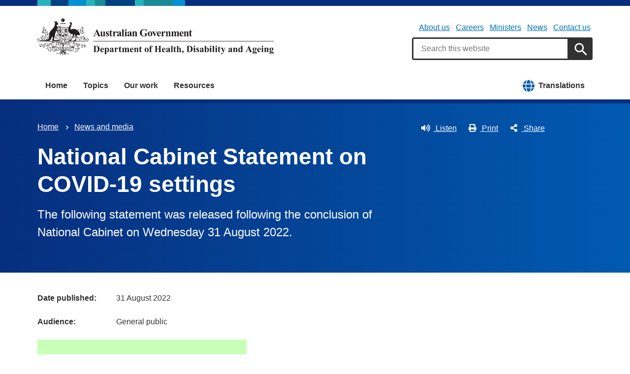

--- FILE ---
content_type: text/html; charset=UTF-8
request_url: https://www.health.gov.au/news/national-cabinet-statement-on-covid-19-settings?language=ta
body_size: 10400
content:
<!DOCTYPE html>
<html lang="en" dir="ltr" prefix="og: https://ogp.me/ns#">
  <head>
    
<!-- Google Tag Manager -->
<script>
  (function (w, d, s, l, i) {
  w[l] = w[l] || [];
  w[l].push({'gtm.start': new Date().getTime(), event: 'gtm.js'});
  var f = d.getElementsByTagName(s)[0],
  j = d.createElement(s),
  dl = l != 'dataLayer' ? '&l=' + l : '';
  j.async = true;
  j.src = 'https://www.googletagmanager.com/gtm.js?id=' + i + dl;
  f.parentNode.insertBefore(j, f);
  })(window, document, 'script', 'dataLayer', 'GTM-N4ZZ787');
</script>
<!-- End Google Tag Manager -->

    <meta charset="utf-8" />
<script async src="https://www.googletagmanager.com/gtag/js?id=UA-54970022-1"></script>
<script>window.dataLayer = window.dataLayer || [];function gtag(){dataLayer.push(arguments)};gtag("js", new Date());gtag("set", "developer_id.dMDhkMT", true);gtag("config", "UA-54970022-1", {"groups":"default","anonymize_ip":true,"page_placeholder":"PLACEHOLDER_page_path"});gtag('config', 'G-0XT7NFV9ZS', {'name': 'govcms'}); gtag('govcms.send', 'pageview', {'anonymizeIp': true})</script>
<meta name="description" content="The following statement was released following the conclusion of National Cabinet on Wednesday 31 August 2022." />
<link rel="canonical" href="https://www.health.gov.au/news/national-cabinet-statement-on-covid-19-settings" />
<meta name="generator" content="Drupal 9 (http://drupal.org) + govCMS (http://govcms.gov.au)" />
<meta property="og:site_name" content="Australian Government Department of Health, Disability and Ageing" />
<meta property="og:type" content="article" />
<meta property="og:url" content="https://www.health.gov.au/news/national-cabinet-statement-on-covid-19-settings?language=ta" />
<meta property="og:title" content="National Cabinet Statement on COVID-19 settings" />
<meta property="og:description" content="The following statement was released following the conclusion of National Cabinet on Wednesday 31 August 2022." />
<meta property="og:image" content="https://www.health.gov.au/sites/default/files/images/news/2022/08/national-cabinet-statement-on-covid-19-settings_2.png" />
<meta property="og:image:type" content="image/png" />
<meta property="og:image:width" content="1200" />
<meta property="og:image:height" content="630" />
<meta property="og:updated_time" content="2022-11-16T04:28:55+11:00" />
<meta property="article:published_time" content="2022-08-31T19:18:26+10:00" />
<meta property="article:modified_time" content="2022-11-16T04:28:55+11:00" />
<meta name="dcterms.title" content="National Cabinet Statement on COVID-19 settings" />
<meta name="dcterms.creator" content="Australian Government Department of Health, Disability and Ageing" />
<meta name="dcterms.description" content="The following statement was released following the conclusion of National Cabinet on Wednesday 31 August 2022." />
<meta name="dcterms.publisher" content="Australian Government Department of Health, Disability and Ageing" />
<meta name="dcterms.date" content="2026-01-27T20:03+11:00" />
<meta name="dcterms.type" content="text" />
<meta name="dcterms.format" content="text/html" />
<meta name="dcterms.identifier" content="https://www.health.gov.au/news/national-cabinet-statement-on-covid-19-settings?language=ta" />
<meta name="dcterms.language" content="en" />
<meta name="Generator" content="Drupal 10 (http://drupal.org) + GovCMS (http://govcms.gov.au)" />
<meta name="MobileOptimized" content="width" />
<meta name="HandheldFriendly" content="true" />
<meta name="viewport" content="width=device-width, initial-scale=1.0" />
<meta name="nodeId" content="42870" />
<meta name="health.search_title" content="National Cabinet Statement on COVID-19 settings" />
<meta name="health.content_type" content="News" />
<meta name="health.audience" content="General public" />
<meta name="health.breadcrumb" content="News and media" />
<meta name="health.topics" content="Communicable diseases, Immunisation" />
<meta name="health.related_conditions_diseases" content="COVID-19" />
<meta name="health.related_initiatives" content="COVID-19 vaccines" />
<meta name="health.content_owner" content="HSEMD Health Emergency Management BR" />
<meta name="health.language" content="English" />
<link rel="icon" href="/profiles/contrib/govcms/favicon.ico" type="image/vnd.microsoft.icon" />
<link rel="alternate" hreflang="en" href="https://www.health.gov.au/news/national-cabinet-statement-on-covid-19-settings?language=en" />
<link rel="alternate" hreflang="x-default" href="https://www.health.gov.au/news/national-cabinet-statement-on-covid-19-settings?language=en" />

        <link rel="stylesheet" media="all" href="/sites/default/files/css/css_e9s29t29CWSDHua25Wory_-ZDZ86JkICHRIiylz9xYQ.css?delta=0&amp;language=en&amp;theme=hga&amp;include=eJxti0sOwyAQQy-E4EjREBygGhjEQNrcvh816iLd2JafnUA8kossntikSGdkOmSOxc_MAd1tMvsqvCjWkaWeOGRdZUc_nFS8uGnUKXZqSV3osxHbX2NnbdNz1oRg9NCB4jwpzJ5xV_dRWyRMhrnDb9KL-7qlGz0uJRgFddiAQZnVDonxz_ecFahSvPK3PAGaqWdB" />
<link rel="stylesheet" media="all" href="/sites/default/files/css/css_JQvzLktfbwTiBUurAb_98p1QlgJ7dysJVZ_MkKXvka4.css?delta=1&amp;language=en&amp;theme=hga&amp;include=eJxti0sOwyAQQy-E4EjREBygGhjEQNrcvh816iLd2JafnUA8kossntikSGdkOmSOxc_MAd1tMvsqvCjWkaWeOGRdZUc_nFS8uGnUKXZqSV3osxHbX2NnbdNz1oRg9NCB4jwpzJ5xV_dRWyRMhrnDb9KL-7qlGz0uJRgFddiAQZnVDonxz_ecFahSvPK3PAGaqWdB" />

    
    <title>National Cabinet Statement on COVID-19 settings | Australian Government Department of Health, Disability and Ageing</title>
    <link rel="apple-touch-icon" sizes="180x180" href="/themes/custom/hga/images/favicons/apple-touch-icon.png">
    <link rel="icon" type="image/png" sizes="32x32" href="/themes/custom/hga/images/favicons/favicon-32x32.png">
    <link rel="icon" type="image/png" sizes="16x16" href="/themes/custom/hga/images/favicons/favicon-16x16.png">
    <link rel="manifest" href="/themes/custom/hga/site.webmanifest">
  </head>
  <body class="health-gov-au node-h_news_article node--42870 au-grid">
    
<!-- Google Tag Manager (noscript) -->
<noscript>
  <iframe src="https://www.googletagmanager.com/ns.html?id=GTM-N4ZZ787" height="0" width="0" style="display:none;visibility:hidden"></iframe>
</noscript>
<!-- End Google Tag Manager (noscript) -->

        <nav class="au-skip-link">
      <a class="au-skip-link__link" href="#content">Skip to main content</a>
      <a class="au-skip-link__link" href="#main-nav-default">Skip to main navigation</a>
    </nav>

    
      <div class="dialog-off-canvas-main-canvas" data-off-canvas-main-canvas>
    

<div class="au-body">

  
  

    <div class="region--header_top">
    <div class="views-element-container" id="block-views-block-h-global-notifications-block-1">
  
    
      <div data_region="header_top"><div class="view--h-global-notifications js-view-dom-id-266e6371b5994e147da8b234aa8b151e9e8e0973497d169c13935faa17d75895">
  
  
  

  
  
  

    

  
  

  
  
</div>
</div>

  </div>

  </div>


      
<header class="au-header  pillars-container" role="banner">
  <div class="container">
    <div id="pillars"></div>
    <div class="row">
      <div class="col-xs-12 col-md-6">
        <a href="/" title="Home" rel="home" class="au-header__logo">
          <img src="/themes/custom/hga/images/dhda-logo.svg" alt="Australian Government Department of Health, Disability and Ageing" class="au-header__logo-image au-responsive-media-img">
        </a>
        <div class="au-sronly">
          <p>Australian Government Department of Health, Disability and Ageing</p>
        </div>
      </div>
      <div class="col-xs-12 col-md-6">
        <div class="health-sub-nav text--align-right">
            <div class="region--header">
      

<h3 class="au-sronly">Sub menu</h3>

              <ul data_region="header" class="au-link-list au-link-list--inline">
              <li>
        <a href="/topics/about-the-department" data-drupal-link-system-path="node/1466">About us</a>
              </li>
          <li>
        <a href="/topics/about-the-department/work-with-us" data-drupal-link-system-path="node/161">Careers</a>
              </li>
          <li>
        <a href="/ministers" title="" data-drupal-link-system-path="node/6183">Ministers</a>
              </li>
          <li>
        <a href="/news" title="" data-drupal-link-system-path="node/44726">News</a>
              </li>
          <li>
        <a href="/topics/about-the-department/contact-us" title="" data-drupal-link-system-path="node/1576">Contact us</a>
              </li>
        </ul>
  




<div class="health-search health-search--global">
  <div class="health-search__form__input-wrapper">
    <form class="health-search__form health-search__form--global" action="/node/44804" method="get" role="search">
      <div class="au-form__item health-search__query-field health-search__query-field--global">
        <label class="sr-only" for="funnelback-query">Search</label>
        <input
          placeholder="Search this website"
          type="text"
          id="funnelback-query"
          name="query"
          value=""
          size="30"
          maxlength="128"
          class="health-search__form__input au-text-input au-text-input--block au-text-input au-text-input--block"
          autocomplete="off"
        />
      </div>
              <input type="hidden" name="search_scope" value="0">
            <input
        class="au-btn au-btn button health-search__form__submit health-search__form__submit--global"
        type="submit"
        id="funnelback-query-submit"
        value="Apply"
      />
    </form>
  </div>
</div>

  </div>

        </div>
      </div>
    </div>
  </div>
</header>
  
    <div class="region--navigation">
    <div id="block-system-menu-block-main">
  
    
      

<nav class="au-main-nav " aria-label="main">
  <div class="container">
    <div class="row">
      <div class="col-md-12">
        <div id="main-nav-default" class="au-main-nav__content">
          <button aria-controls="main-nav-default" class="au-main-nav__toggle au-main-nav__toggle--open" onclick="return AU.mainNav.Toggle( this )">
            
	<span class="svg-inline--fa fa-fw "><svg xmlns="http://www.w3.org/2000/svg" viewBox="0 0 448 512"><path d="M16 132h416c8.837 0 16-7.163 16-16V76c0-8.837-7.163-16-16-16H16C7.163 60 0 67.163 0 76v40c0 8.837 7.163 16 16 16zm0 160h416c8.837 0 16-7.163 16-16v-40c0-8.837-7.163-16-16-16H16c-8.837 0-16 7.163-16 16v40c0 8.837 7.163 16 16 16zm0 160h416c8.837 0 16-7.163 16-16v-40c0-8.837-7.163-16-16-16H16c-8.837 0-16 7.163-16 16v40c0 8.837 7.163 16 16 16z"/></svg></span>
            Menu
          </button>
          <button class="au-main-nav__toggle au-main-nav__toggle--search au-main-nav__toggle--open">
            
	<span class="svg-inline--fa fa-fw au-main-nav__toggle--search__closed"><svg xmlns="http://www.w3.org/2000/svg" viewBox="0 0 512 512"><path d="M505 442.7L405.3 343c-4.5-4.5-10.6-7-17-7H372c27.6-35.3 44-79.7 44-128C416 93.1 322.9 0 208 0S0 93.1 0 208s93.1 208 208 208c48.3 0 92.7-16.4 128-44v16.3c0 6.4 2.5 12.5 7 17l99.7 99.7c9.4 9.4 24.6 9.4 33.9 0l28.3-28.3c9.4-9.4 9.4-24.6.1-34zM208 336c-70.7 0-128-57.2-128-128 0-70.7 57.2-128 128-128 70.7 0 128 57.2 128 128 0 70.7-57.2 128-128 128z"/></svg></span>
            
	<span class="svg-inline--fa fa-fw au-main-nav__toggle--search__open"><svg xmlns="http://www.w3.org/2000/svg" viewBox="0 0 352 512"><path d="M242.72 256l100.07-100.07c12.28-12.28 12.28-32.19 0-44.48l-22.24-22.24c-12.28-12.28-32.19-12.28-44.48 0L176 189.28 75.93 89.21c-12.28-12.28-32.19-12.28-44.48 0L9.21 111.45c-12.28 12.28-12.28 32.19 0 44.48L109.28 256 9.21 356.07c-12.28 12.28-12.28 32.19 0 44.48l22.24 22.24c12.28 12.28 32.2 12.28 44.48 0L176 322.72l100.07 100.07c12.28 12.28 32.2 12.28 44.48 0l22.24-22.24c12.28-12.28 12.28-32.19 0-44.48L242.72 256z"/></svg></span>
            Search
          </button>
          <div class="au-main-nav__menu">
            <div class="au-main-nav__menu-inner">
              <div class="au-main-nav__focus-trap-top"></div>
              <button aria-controls="main-nav-default" class="au-main-nav__toggle au-main-nav__toggle--close" onclick="return AU.mainNav.Toggle( this )">
                
	<span class="svg-inline--fa fa-fw "><svg xmlns="http://www.w3.org/2000/svg" viewBox="0 0 352 512"><path d="M242.72 256l100.07-100.07c12.28-12.28 12.28-32.19 0-44.48l-22.24-22.24c-12.28-12.28-32.19-12.28-44.48 0L176 189.28 75.93 89.21c-12.28-12.28-32.19-12.28-44.48 0L9.21 111.45c-12.28 12.28-12.28 32.19 0 44.48L109.28 256 9.21 356.07c-12.28 12.28-12.28 32.19 0 44.48l22.24 22.24c12.28 12.28 32.2 12.28 44.48 0L176 322.72l100.07 100.07c12.28 12.28 32.2 12.28 44.48 0l22.24-22.24c12.28-12.28 12.28-32.19 0-44.48L242.72 256z"/></svg></span>
                Close
              </button>
                      <ul data_region="navigation" class="au-link-list">
                  <li>
                <a href="/" data-drupal-link-system-path="&lt;front&gt;">Home</a>
                  </li>
                  <li>
                <a href="/topics" title="" data-drupal-link-system-path="node/44731">Topics</a>
                  </li>
                  <li>
                <a href="/our-work" data-drupal-link-system-path="node/44730">Our work</a>
                  </li>
                  <li>
                <a href="/resources" data-drupal-link-system-path="node/44719">Resources</a>
                  </li>
                  <li class="translation-link-right">
                <a href="/resources/translated?f%5B0%5D=field_audience%3A451&amp;f%5B1%5D=field_related_initiatives%3A7419" title="" data-drupal-link-query="{&quot;f[0]&quot;:&quot;field_audience:451&quot;,&quot;f[1]&quot;:&quot;field_related_initiatives:7419&quot;}" data-drupal-link-system-path="node/44738">Translations</a>
                  </li>
        </ul>
  
              <div class="au-main-nav__focus-trap-bottom"></div>
            </div>
          </div>
          <div class="au-main-nav__overlay" aria-controls="main-nav-default" onclick="return AU.mainNav.Toggle( this )"></div>
        </div>
      </div>
    </div>
  </div>
</nav>


  </div>

  </div>


      <div class="health-sub-header health-sub-header--dark">
      <div class="container">
        <div class="row rs_skip">
          <div class="col-xs-12 col-md-8">
              <div class="region--content_top_left">
    <div id="block-system-breadcrumb-block">
  
    
        <nav class="au-breadcrumbs" aria-label="Breadcrumb">
    <h2 class="au-sronly">You are here</h2>
    <ol class="au-link-list au-link-list--inline">
          <li>
                  <a href="/?language=ta">Home</a>
              </li>
          <li>
                  <a href="/news?language=ta">News and media</a>
              </li>
        </ol>
  </nav>

  </div>
<div id="block-page-title-block">
  
    
      

  <div dir="ltr">
        <div class="health-sub-header__section-title">
      <a class="au-direction-link au-direction-link--left" href="/news?language=ta">News and media</a>
    </div>
            <h1>National Cabinet Statement on COVID-19 settings</h1>
    <p class="au-introduction">
      The following statement was released following the conclusion of National Cabinet on Wednesday 31 August 2022.
    </p>

  </div>



  </div>

  </div>

          </div>
          <div class="col-xs-12 col-md-4">
              <div class="region--content_top_right">
    


<div class="health-toolbar rs_preserve ">
  <ul class="health-toolbar__items au-link-list au-link-list--inline">
          <li>
        <button
          id="health-toolbar__listen"
          href="//app-oc.readspeaker.com/cgi-bin/rsent?customerid=5802&amp;amp;lang=en_au&amp;amp;readid=content&amp;amp;url=https://www.health.gov.au/news/national-cabinet-statement-on-covid-19-settings?language=ta"
          class="health-toolbar__listen au-btn au-btn--tertiary "
        >
          
	<span class="svg-inline--fa fa-fw fa-left"><svg xmlns="http://www.w3.org/2000/svg" viewBox="0 0 576 512"><path d="M215.03 71.05L126.06 160H24c-13.26 0-24 10.74-24 24v144c0 13.25 10.74 24 24 24h102.06l88.97 88.95c15.03 15.03 40.97 4.47 40.97-16.97V88.02c0-21.46-25.96-31.98-40.97-16.97zm233.32-51.08c-11.17-7.33-26.18-4.24-33.51 6.95-7.34 11.17-4.22 26.18 6.95 33.51 66.27 43.49 105.82 116.6 105.82 195.58 0 78.98-39.55 152.09-105.82 195.58-11.17 7.32-14.29 22.34-6.95 33.5 7.04 10.71 21.93 14.56 33.51 6.95C528.27 439.58 576 351.33 576 256S528.27 72.43 448.35 19.97zM480 256c0-63.53-32.06-121.94-85.77-156.24-11.19-7.14-26.03-3.82-33.12 7.46s-3.78 26.21 7.41 33.36C408.27 165.97 432 209.11 432 256s-23.73 90.03-63.48 115.42c-11.19 7.14-14.5 22.07-7.41 33.36 6.51 10.36 21.12 15.14 33.12 7.46C447.94 377.94 480 319.54 480 256zm-141.77-76.87c-11.58-6.33-26.19-2.16-32.61 9.45-6.39 11.61-2.16 26.2 9.45 32.61C327.98 228.28 336 241.63 336 256c0 14.38-8.02 27.72-20.92 34.81-11.61 6.41-15.84 21-9.45 32.61 6.43 11.66 21.05 15.8 32.61 9.45 28.23-15.55 45.77-45 45.77-76.88s-17.54-61.32-45.78-76.86z"/></svg></span>
Listen</button>
      </li>
              <li>
        <button
          id="health-toolbar__print"
          class="health-toolbar__print au-btn au-btn--tertiary "
        >
          
	<span class="svg-inline--fa fa-fw fa-left"><svg xmlns="http://www.w3.org/2000/svg" viewBox="0 0 512 512"><path d="M448 192V77.25c0-8.49-3.37-16.62-9.37-22.63L393.37 9.37c-6-6-14.14-9.37-22.63-9.37H96C78.33 0 64 14.33 64 32v160c-35.35 0-64 28.65-64 64v112c0 8.84 7.16 16 16 16h48v96c0 17.67 14.33 32 32 32h320c17.67 0 32-14.33 32-32v-96h48c8.84 0 16-7.16 16-16V256c0-35.35-28.65-64-64-64zm-64 256H128v-96h256v96zm0-224H128V64h192v48c0 8.84 7.16 16 16 16h48v96zm48 72c-13.25 0-24-10.75-24-24 0-13.26 10.75-24 24-24s24 10.74 24 24c0 13.25-10.75 24-24 24z"/></svg></span>
Print</button>
      </li>
              <li>
        <button
          id="health-toolbar__share"
          class="health-toolbar__share au-btn au-btn--tertiary "
        >
          
	<span class="svg-inline--fa fa-fw fa-left"><svg xmlns="http://www.w3.org/2000/svg" viewBox="0 0 448 512"><path d="M352 320c-22.608 0-43.387 7.819-59.79 20.895l-102.486-64.054a96.551 96.551 0 0 0 0-41.683l102.486-64.054C308.613 184.181 329.392 192 352 192c53.019 0 96-42.981 96-96S405.019 0 352 0s-96 42.981-96 96c0 7.158.79 14.13 2.276 20.841L155.79 180.895C139.387 167.819 118.608 160 96 160c-53.019 0-96 42.981-96 96s42.981 96 96 96c22.608 0 43.387-7.819 59.79-20.895l102.486 64.054A96.301 96.301 0 0 0 256 416c0 53.019 42.981 96 96 96s96-42.981 96-96-42.981-96-96-96z"/></svg></span>
Share</button>
        <div class="health-share-menu au-sronly">
          <ul class="au-link-list">
            <li>
              
	<span class="svg-inline--fa fa-fw "><svg xmlns="http://www.w3.org/2000/svg" viewBox="0 0 512 512"><!--!Font Awesome Free 6.5.2 by @fontawesome - https://fontawesome.com License - https://fontawesome.com/license/free Copyright 2024 Fonticons, Inc.--><path d="M389.2 48h70.6L305.6 224.2 487 464H345L233.7 318.6 106.5 464H35.8L200.7 275.5 26.8 48H172.4L272.9 180.9 389.2 48zM364.4 421.8h39.1L151.1 88h-42L364.4 421.8z"/></svg></span>
              <a href="https://x.com/share?text=National Cabinet Statement on COVID-19 settings&amp;url=https://www.health.gov.au/news/national-cabinet-statement-on-covid-19-settings?language=ta">X (Twitter)</a>
            </li>
            <li>
              
	<span class="svg-inline--fa fa-fw "><svg xmlns="http://www.w3.org/2000/svg" viewBox="0 0 320 512"><path d="M279.14 288l14.22-92.66h-88.91v-60.13c0-25.35 12.42-50.06 52.24-50.06h40.42V6.26S260.43 0 225.36 0c-73.22 0-121.08 44.38-121.08 124.72v70.62H22.89V288h81.39v224h100.17V288z"/></svg></span>
              <a href="https://facebook.com/sharer.php?u=https://www.health.gov.au/news/national-cabinet-statement-on-covid-19-settings?language=ta">Facebook</a>
            </li>
            <li>
              
	<span class="svg-inline--fa fa-fw "><svg xmlns="http://www.w3.org/2000/svg" viewBox="0 0 512 512"><path d="M502.3 190.8c3.9-3.1 9.7-.2 9.7 4.7V400c0 26.5-21.5 48-48 48H48c-26.5 0-48-21.5-48-48V195.6c0-5 5.7-7.8 9.7-4.7 22.4 17.4 52.1 39.5 154.1 113.6 21.1 15.4 56.7 47.8 92.2 47.6 35.7.3 72-32.8 92.3-47.6 102-74.1 131.6-96.3 154-113.7zM256 320c23.2.4 56.6-29.2 73.4-41.4 132.7-96.3 142.8-104.7 173.4-128.7 5.8-4.5 9.2-11.5 9.2-18.9v-19c0-26.5-21.5-48-48-48H48C21.5 64 0 85.5 0 112v19c0 7.4 3.4 14.3 9.2 18.9 30.6 23.9 40.7 32.4 173.4 128.7 16.8 12.2 50.2 41.8 73.4 41.4z"/></svg></span>
              <a href="mailto:?subject=National Cabinet Statement on COVID-19 settings&amp;body=https://www.health.gov.au/news/national-cabinet-statement-on-covid-19-settings?language=ta">Email</a>
            </li>
          </ul>
        </div>
      </li>
      </ul>
  <div class="col-xs-12">
    <div class="health-readspeaker-wrapper">
      <div
        id="health-readspeaker-loading"
        class="health-readspeaker-loading"
        style="display: none;"
      >Loading...</div>
      <div
        id="health-readspeaker"
        class="health-readspeaker rs_addtools rs_splitbutton rs_skip rs_exp"
      ></div>
    </div>
  </div>
</div>


  </div>

          </div>
        </div>
      </div>
    </div>
  
    <div class="region--pre_body">
    


  </div>

  
    <div class="container health-content">
      <div class="row">
        <div id="content" class="col-xs-12">
          <main class="main-content" role="main">
              <div class="region--content">
    <div data-drupal-messages-fallback class="hidden"></div>
<div id="block-system-main-block">
  
    
      <article class="node node--h_news_article node--full">

      
        
  
      
  
  <div>
      



<div class="health-field health-field--inline">
      <div class="health-field__label">Date published:</div>
        <div class="health-field__item"><time datetime="2022-08-31T09:28:00Z">31 August 2022</time>
</div>
  </div>




<div class="health-field health-field--comma-separated health-field--inline">
			<div class="health-field__label">Audience: </div>
				<div class="health-field__item">General public</div>
	</div>




<div class="health-field health-field--label-hidden">
        <div class="health-field__item">  
<noscript class="loading-lazy">
  <img loading="lazy" src="/sites/default/files/styles/h_content_max_width_no_upscale/public/images/news/2022/08/national-cabinet-statement-on-covid-19-settings_2.png.webp?itok=eQJUbte9" width="425" height="245" alt="National Cabinet Media Statement" />
</noscript>


</div>
  </div>

      <p>National Cabinet met in Sydney today to discuss COVID-19 settings.</p>
<p>Acting Chief Medical Officer Professor Michael Kidd provided an update on the pandemic and outlined strategies for combating potential COVID-19 waves.</p>
<p>First Ministers reinforced their commitment to continued collaboration between commonwealth, state and territory governments in managing the COVID-19 pandemic.</p>
<p>The National Cabinet agreed to reduce the isolation periods for COVID-19 positive cases from seven to five days following a positive test, with the following caveats:</p>
<ul>
<li>This would apply only to people with no symptoms at five days.</li>
<li>Seven days’ isolation remains for workers in high-risk setting including aged care, disability care, and those providing care in the home.</li>
</ul>
<p>This is a proportionate response at this point in the pandemic.</p>
<p><strong>These changes will come into effect from Friday 9 September</strong>, with the Pandemic Leave Disaster Payment (PLDP) eligibility to reflect the changed isolation periods, effective the same date.</p>
<p>National Cabinet also agreed to remove the mandatory wearing of masks on domestic flights. This change will also come into effect from <strong>Friday 9 September.</strong></p>
<p>Read the full <a href="https://www.pm.gov.au/media/meeting-national-cabinet-0">National Cabinet Media Statement</a>.</p>




  </div>

        <div class="health-separator"></div>
    <div class="health-field health-field--inline health-field--tags">
	<div class="health-field__label">Tags:&nbsp;</div>
	<div class="health-field__item">
		<ul class="au-tags au-tags--inline">
												<li>
						<a href="/topics/immunisation?language=ta">Immunisation</a>
					</li>
																<li>
						<a href="/topics/communicable-diseases?language=ta">Communicable diseases</a>
					</li>
																<li>
						<a href="/diseases/covid-19?language=ta">COVID-19</a>
					</li>
																<li>
						<a href="/our-work/covid-19-vaccines?language=ta">COVID-19 vaccines</a>
					</li>
									</ul>
	</div>
</div>
  
</article>

  </div>

  </div>

              <div class="region--content_bottom">
    <div id="block-webform-block">
  
    
      <span id="webform-submission-help-us-improve-health-gov-au-node-42870-form-ajax-content"></span><div id="webform-submission-help-us-improve-health-gov-au-node-42870-form-ajax" class="webform-ajax-form-wrapper" data-effect="fade" data-progress-type="throbber"><form class="webform-submission-form webform-submission-add-form webform-submission-help-us-improve-health-gov-au-form webform-submission-help-us-improve-health-gov-au-add-form webform-submission-help-us-improve-health-gov-au-node-42870-form webform-submission-help-us-improve-health-gov-au-node-42870-add-form js-webform-details-toggle webform-details-toggle" data-drupal-selector="webform-submission-help-us-improve-health-gov-au-node-42870-add-form" action="/news/national-cabinet-statement-on-covid-19-settings?language=ta" method="post" id="webform-submission-help-us-improve-health-gov-au-node-42870-add-form" accept-charset="UTF-8">
  
  <div data-drupal-selector="edit-accordion-container" id="edit-accordion-container" class="js-form-wrapper form-wrapper"><div aria-controls="webform_help_us_improve_health_gov_au" aria-expanded="false" onclick="return AU.accordion.Toggle( this )" id="edit-processed-text" class="js-form-item form-item js-form-type-processed-text form-item- js-form-item- form-no-label au-form__item">
            <p><a href="#"><strong>Is there anything wrong with this page?</strong></a></p>

        </div>
<div class="au-accordion__body au-accordion--closed js-form-wrapper form-wrapper" id="webform_help_us_improve_health_gov_au" data-drupal-selector="edit-body-container"><div data-drupal-selector="edit-wrapper-container" id="edit-wrapper-container" class="js-form-wrapper form-wrapper"><div id="edit-markup" class="js-form-item form-item js-form-type-webform-markup form-item-markup js-form-item-markup form-no-label au-form__item">
            <h2>Help us improve health.gov.au</h2>
<p>If you would like a response please provide an email address. Your email address is covered by our <a href="/node/6186" target="_blank">privacy policy</a>.</p>

        </div>
<div class="js-form-item form-item js-form-type-email form-item-email-address js-form-item-email-address au-form__item">
        <label data-type="email" for="edit-email-address">
  Email address
    </label>
          <input pattern="^(?:[\w\!\#\$\%\&amp;\&#039;&#039;\*\+\-\/\=\?\^\`\{\|\}\~]+\.)*[\w\!\#\$\%\&amp;\&#039;&#039;\*\+\-\/\=\?\^\`\{\|\}\~]+@(?:(?:(?:[a-zA-Z0-9_](?:[a-zA-Z0-9_\-](?!\.)){0,61}[a-zA-Z0-9_-]?\.)+[a-zA-Z0-9_](?:[a-zA-Z0-9_\-](?!$)){0,61}[a-zA-Z0-9_]?)|(?:\[(?:(?:[01]?\d{1,2}|2[0-4]\d|25[0-5])\.){3}(?:[01]?\d{1,2}|2[0-4]\d|25[0-5])\]))$" data-webform-pattern-error="Please enter a valid email address." data-drupal-selector="edit-email-address" type="email" id="edit-email-address" name="email_address" value="" size="60" maxlength="254" class="form-email au-text-input au-text-input--block" />

        </div>
<div class="js-form-item form-item js-form-type-textarea form-item-h-what-you-were-doing js-form-item-h-what-you-were-doing au-form__item">
        <label data-type="textarea" for="edit-h-what-you-were-doing">
  What you were doing?
      <span class="form-required">(mandatory)</span>
    </label>
          <div>
  <textarea data-drupal-selector="edit-h-what-you-were-doing" id="edit-h-what-you-were-doing" name="h_what_you_were_doing" rows="5" cols="60" maxlength="1200" class="form-textarea required au-text-input au-text-input--block" required="required" aria-required="true"></textarea>
</div>

        </div>
<div class="js-form-item form-item js-form-type-textarea form-item-h-what-went-wrong js-form-item-h-what-went-wrong au-form__item">
        <label data-type="textarea" for="edit-h-what-went-wrong">
  What went wrong?
      <span class="form-required">(mandatory)</span>
    </label>
          <div>
  <textarea data-drupal-selector="edit-h-what-went-wrong" id="edit-h-what-went-wrong" name="h_what_went_wrong" rows="5" cols="60" maxlength="1200" class="form-textarea required au-text-input au-text-input--block" required="required" aria-required="true"></textarea>
</div>

        </div>
<div data-drupal-selector="edit-actions" class="form-actions webform-actions js-form-wrapper form-wrapper" id="edit-actions">

<input class="webform-button--submit button button--primary js-form-submit form-submit au-btn standard-gap" data-drupal-selector="edit-actions-submit" data-disable-refocus="true" type="submit" id="edit-actions-submit" name="op" value="Submit" />

</div>
</div>
</div>
</div>
<input data-drupal-selector="edit-honeypot-time" type="hidden" name="honeypot_time" value="RyiPPZmrlbLH1C-68XH_dskxyLcqAOKk4SabXNGKbRY" />
<input autocomplete="off" data-drupal-selector="form-sdwb3l0rtpkxhuudhz70mvuq9aavwr940d45yfx5wak" type="hidden" name="form_build_id" value="form-sDwB3l0RTpkXhUUdhZ70mVuQ9AaVwr940d45yFX5wak" />
<input data-drupal-selector="edit-webform-submission-help-us-improve-health-gov-au-node-42870-add-form" type="hidden" name="form_id" value="webform_submission_help_us_improve_health_gov_au_node_42870_add_form" />
<div class="url-textfield js-form-wrapper form-wrapper" style="display: none !important;"><div class="js-form-item form-item js-form-type-textfield form-item-url js-form-item-url au-form__item">
        <label data-type="textfield" for="edit-url">
  Leave this field blank
    </label>
          <input autocomplete="off" data-drupal-selector="edit-url" type="text" id="edit-url" name="url" value="" size="20" maxlength="128" class="form-text au-text-input au-text-input--block" />

        </div>
</div>


  
</form>
</div>
  </div>

  </div>

          </main>
        </div>
              </div>
    </div>
  
  

  <footer class="au-footer au-footer--dark au-body au-body--dark" role="contentinfo">
  <div class="container">
            <div id="block-block-content-8fcf2ced-fdda-4976-ac57-0715f53b0e06">
  
    
        <div class="layout layout--fourcol-section">

          <div  class="layout__region layout__region--first">
        
  <nav role="navigation" >
    
    <h3>About the department</h3>
    
    

<nav>
                <ul class="au-link-list">
              <li>
        <a href="/topics/about-the-department" title="About us" data-drupal-link-system-path="node/1466">About us</a>
              </li>
          <li>
        <a href="/ministers" title="" data-drupal-link-system-path="node/6183">Ministers</a>
              </li>
          <li>
        <a href="/topics/about-the-department/corporate-reporting" data-drupal-link-system-path="node/166">Corporate reporting</a>
              </li>
          <li>
        <a href="/about-us/corporate-reporting/our-commitments/ai-transparency-statement" data-drupal-link-system-path="node/53595">AI transparency statement</a>
              </li>
          <li>
        <a href="/topics/about-the-department/corporate-reporting/foi" title="Freedom of information" data-drupal-link-system-path="node/5266">Freedom of information</a>
              </li>
          <li>
        <a href="/topics/about-the-department/contact-us" title="" data-drupal-link-system-path="node/1576">Contact us</a>
              </li>
          <li>
        <a href="/contacts" data-drupal-link-system-path="node/44729">Contacts directory</a>
              </li>
        </ul>
  
</nav>

  </nav>

      </div>
    
          <div  class="layout__region layout__region--second">
        
  <nav role="navigation" >
    
    <h3>Using this website</h3>
    
    

<nav>
                <ul class="au-link-list">
              <li>
        <a href="/using-our-websites/about-our-website" data-drupal-link-system-path="node/1906">About our website</a>
              </li>
          <li>
        <a href="/using-our-websites/accessibility" data-drupal-link-system-path="node/2041">Accessibility</a>
              </li>
          <li>
        <a href="/using-our-websites/copyright" data-drupal-link-system-path="node/2046">Copyright</a>
              </li>
          <li>
        <a href="/using-our-websites/disclaimer" data-drupal-link-system-path="node/2051">Disclaimer</a>
              </li>
          <li>
        <a href="/using-our-websites/website-privacy-policy" data-drupal-link-system-path="node/2056">Privacy</a>
              </li>
          <li>
        <a href="/using-our-websites/quick-exit-banner-and-safe-browsing" data-drupal-link-system-path="node/49488">Quick exit banner</a>
              </li>
          <li>
        <a href="/using-our-websites/social-media" data-drupal-link-system-path="node/5231">Social media</a>
              </li>
          <li>
        <a href="/using-our-websites/subscriptions" data-drupal-link-system-path="node/9162">Subscriptions</a>
              </li>
          <li>
        <a href="/using-our-websites/vulnerability-disclosure-policy" data-drupal-link-system-path="node/12245">Vulnerability disclosure policy</a>
              </li>
        </ul>
  
</nav>

  </nav>

      </div>
    
          <div  class="layout__region layout__region--third">
        
  <nav role="navigation" >
    
    <h3>Follow us</h3>
    
    

<nav>
                <ul class="au-link-list">
              <li>
        <a href="/media-centre" title="" data-drupal-link-system-path="node/6165">Media centre</a>
              </li>
          <li>
        <a href="/news?f%255B0%255D=field_audience%3A451" title="" data-drupal-link-query="{&quot;f%5B0%5D&quot;:&quot;field_audience:451&quot;}" data-drupal-link-system-path="node/44726">News</a>
              </li>
          <li>
        <a href="https://consultations.health.gov.au/">Consultations</a>
              </li>
          <li>
        <a href="https://www.facebook.com/healthgovau" title="Facebook">Facebook</a>
              </li>
          <li>
        <a href="https://www.linkedin.com/company/dept-of-health-and-ageing/" title="Linked In">LinkedIn</a>
              </li>
          <li>
        <a href="https://twitter.com/healthgovau" title="X (Twitter)">X (Twitter)</a>
              </li>
          <li>
        <a href="https://www.youtube.com/user/healthgovau" title="YouTube">YouTube</a>
              </li>
          <li>
        <a href="https://www.instagram.com/healthgovau/" title="">Instagram</a>
              </li>
        </ul>
  
</nav>

  </nav>

      </div>
    
          <div  class="layout__region layout__region--fourth">
        <div>
  
    
        <h3>Help us improve</h3>

<p>We are always looking for ways to improve our website.</p>

<p><a class="au-btn au-btn--secondary au-btn--dark standard-gap" href="/about-us/contact-us/website-feedback">Provide feedback</a></p>

  </div>

      </div>
    
  </div>
  <div class="layout layout--onecol">
    <div  class="layout__region layout__region--content">
      <div>
  
    
        <div class="au-footer__end"><div class="row"><div class="col-xs-12"><p class="acknowledgement-of-country">We acknowledge the Traditional Owners and Custodians of Country throughout Australia, and their continuing connection to land, sea and community. We pay our respects to them and their cultures, and to Elders both past and present.</p></div></div><div class="row"><div class="col-xs-12"><div class="au-footer__end"><p><small>© Commonwealth of Australia</small></p></div></div></div></div>

  </div>

    </div>
  </div>

  </div>
<div id="block-block-content-55c7655f-acff-42d8-abb8-24bd0532efda">
  
    
      
  </div>


      </div>
</footer>


  
</div>


  </div>

    
    <div id="health-tooltip" tabindex="0" class="health-tooltip">
  <div class="health-tooltip__arrow"></div>
  <div class="health-tooltip__content"></div>
</div>

    <script type="application/json" data-drupal-selector="drupal-settings-json">{"path":{"baseUrl":"\/","pathPrefix":"","currentPath":"node\/42870","currentPathIsAdmin":false,"isFront":false,"currentLanguage":"en","currentQuery":{"language":"ta"}},"pluralDelimiter":"\u0003","suppressDeprecationErrors":true,"ajaxPageState":{"libraries":"[base64]","theme":"hga","theme_token":null},"ajaxTrustedUrl":{"form_action_p_pvdeGsVG5zNF_XLGPTvYSKCf43t8qZYSwcfZl2uzM":true,"\/news\/national-cabinet-statement-on-covid-19-settings?language=ta\u0026ajax_form=1":true},"google_analytics":{"account":"UA-54970022-1","trackOutbound":true,"trackMailto":true,"trackTel":true,"trackDownload":true,"trackDownloadExtensions":"7z|aac|arc|arj|asf|asx|avi|bin|csv|doc(x|m)?|dot(x|m)?|exe|flv|gif|gz|gzip|hqx|jar|jpe?g|js|mp(2|3|4|e?g)|mov(ie)?|msi|msp|pdf|phps|png|ppt(x|m)?|pot(x|m)?|pps(x|m)?|ppam|sld(x|m)?|thmx|qtm?|ra(m|r)?|sea|sit|tar|tgz|torrent|txt|wav|wma|wmv|wpd|xls(x|m|b)?|xlt(x|m)|xlam|xml|z|zip"},"ajax":{"edit-actions-submit":{"callback":"::submitAjaxForm","event":"click","effect":"fade","speed":500,"progress":{"type":"throbber","message":""},"disable-refocus":true,"url":"\/news\/national-cabinet-statement-on-covid-19-settings?language=ta\u0026ajax_form=1","httpMethod":"POST","dialogType":"ajax","submit":{"_triggering_element_name":"op","_triggering_element_value":"Submit"}}},"health":{"funnelback_search_scope":[{"label":"Whole site","endpoint":"https:\/\/doh-search.funnelback.squiz.cloud","collection":"doh~sp-health","profile":"_default","autocomplete":true}]},"user":{"uid":0,"permissionsHash":"c7ee775c83c2b6497d831a699e0d31fdc4a7c0d63b1e417e3ed8e8b7685f1569"}}</script>
<script src="/sites/default/files/js/js_2wfU6Wqb27TaIy65EtN_quyt1Wpulo4XwY3VWiBbGmk.js?scope=footer&amp;delta=0&amp;language=en&amp;theme=hga&amp;include=[base64]"></script>

  </body>
</html>
